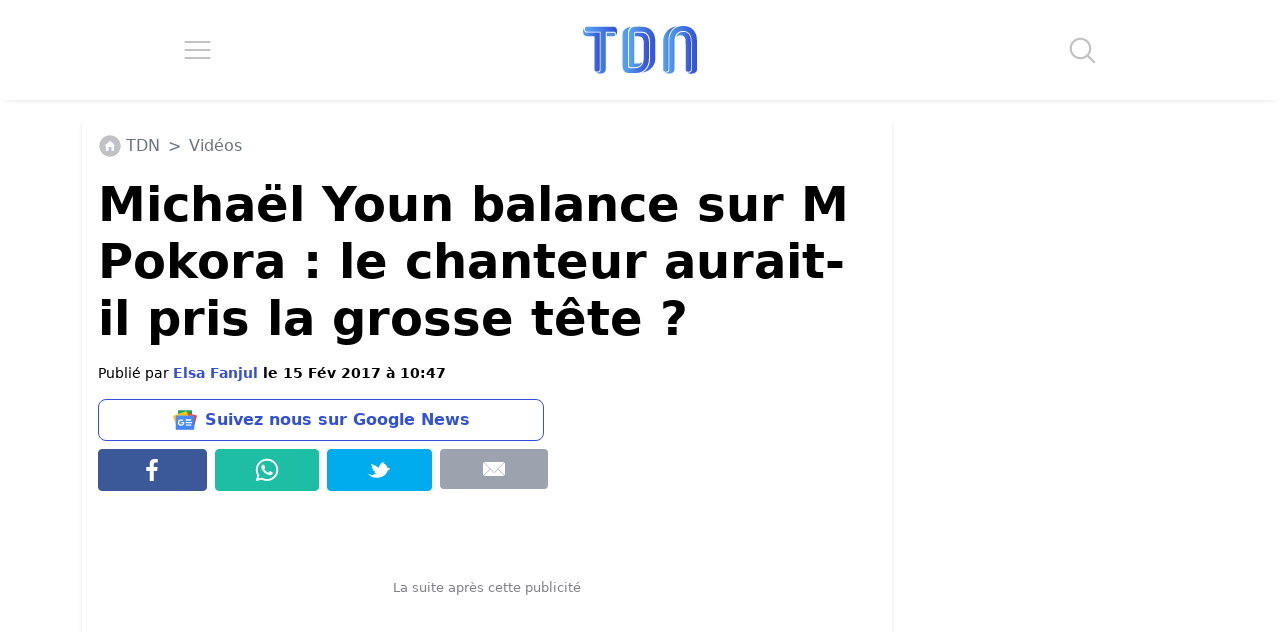

--- FILE ---
content_type: application/javascript; charset=utf-8
request_url: https://fundingchoicesmessages.google.com/f/AGSKWxULXdEL11tII4fAXjN7rsEDqcgfRkg-NFR2F82VUw1wPdyniZg0oiEF01NNwCHsMh4e4EKz4P5vr_cDRutJ4Wh8TfgaGqmHYslEG395O0eQGkMsu1lMPDLnoig4E1F7Cy5N6shzEvcgith_JWmNwUteddKIq6wEXjBdqv9VYwJJtE1Rk50R4H-Ix5wB/_/affiliate/displayWidget?_search/ads.js/468-20._ad4./adometry-
body_size: -1284
content:
window['b665a7b3-045d-42f7-b9e4-f0afc7155d23'] = true;